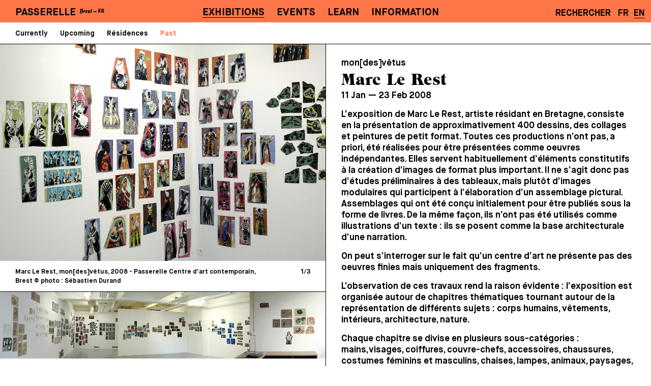

--- FILE ---
content_type: text/html; charset=UTF-8
request_url: https://cac-passerelle.com/en/exhibitions/archives/mon-des-vetus/
body_size: 6949
content:
<!DOCTYPE html>

	<html lang="en">

<head>
			<meta name=viewport content="width=device-width,initial-scale=0.8">
	<meta name="pinterest" content="nopin">
	<!-- Forces user OUT of IE's compatibility mode and removes "broken page" icon --> 
	<meta http-equiv="X-UA-Compatible" content="IE=edge,chrome=1">

	<meta charset="utf-8">

	
	<title>
			Marc Le Rest | Passerelle, centre d’art contemporain d’intérêt national		</title>




	<meta property="og:url"			content="https://www.cac-passerelle.com/" />
	<meta property="og:type"		content="website" />
			<meta property="og:title"	content="Marc Le Rest | Passerelle, centre d’art contemporain d’intérêt national" />
	
	<meta property="og:description"	content="Lieu d’exposition d’art contemporain, de production, de diffusion et de médiation installé depuis 1988 dans un exceptionnel site industriel de 4000 m2 en plein cœur de Brest." />
		<meta property="og:image"		content="https://www.cac-passerelle.com/site/assets/files/1/passerelle_logo_noir.1400x0-tiny.png" />
	
	<link href="/site/templates/assets/css/vendor/normalize.css" rel="stylesheet">
	<link href="/site/templates/assets/css/vendor/bootstrap-grid.css" rel="stylesheet">
	<link href="/site/templates/assets/css/font-awesome.min.css" rel="stylesheet">
	<link href="/site/templates/assets/css/main.css" rel="stylesheet">
	<link href="/site/templates/assets/css/main-mobile.css" rel="stylesheet">
	<link href="/site/templates/assets/css/burger.css" rel="stylesheet">
	<link href="/site/templates/assets/css/lity.min.css" rel="stylesheet">
	<link href="/site/templates/assets/css/flickity.css" rel="stylesheet">
	<link href="/site/templates/assets/css/flickity-fullscreen.css" rel="stylesheet">

	<style>
		:root{
		  --main-bg-color: #FF7648;
		}
	</style>
<!-- 

	<link rel="apple-touch-icon" sizes="180x180" href="/apple-touch-icon.png">
	<link rel="icon" type="image/png" sizes="32x32" href="/favicon-32x32.png">
	<link rel="icon" type="image/png" sizes="16x16" href="/favicon-16x16.png">
	<link rel="manifest" href="/site.webmanifest">
	<meta name="theme-color" content="#ffffff"> -->


	
</head>

<body class="template-exposition">

<div class="navigation-wrapper">
	<div class="container-fluid main-nav-bar">
		<div class="row">
			<div class="col col-lg-2 ">
				<div class="logo-small">
					<a href="/en/" class="l">PASSERELLE</a>&nbsp;&nbsp;<img vertical-align='top' src="/site/templates/assets/img/brest-fr.svg" style="vertical-align: top; width: 4.1vw;" width="90" />
				</div>
				<div class="logo-big">
					<a href="/en/" class="no-underline"><img src="/site/templates/assets/img/logo.svg"  /></a>
				</div>
			</div>

			<div class="col d-lg-block d-none">
				<nav role="navigation" aria-label="Menu principal" class="menu-principal">
	            	<h2 class="visually-hidden" id="block-main-menu-block-menu">Menu Principal</h2>
					<ul>
						<li class=' active'>
						    	  <a class='l' href='/en/exhibitions/'>Exhibitions</a>
						    	  </li><li class=''>
						    	  <a class='l' href='/en/events/'>Events</a>
						    	  </li><li class=''>
						    	  <a class='l' href='/en/ateliers-des-publics/'>Learn</a>
						    	  </li><li class=''>
						    	  <a class='l' href='/en/informations/'>Information</a>
						    	  </li>					</ul>
				</nav>
			</div>
			<div class="col-2 text-align-right d-lg-block d-none" style="white-space: nowrap;">

				<nav role="translation" class="menu-langues">
					<ul>
										<li><a class='s uppercase' href='/en/search'>Rechercher</a></li>				
					<li><a class='s' href='/expositions/archives/mon-des-vetus/'>FR</a></li><li class="active"><a class='s' href='/en/expositions/archives/mon-des-vetus/'>EN</a></li>					</ul>
				</nav>
			</div>

			<div class="col-2 text-align-right d-lg-none d-block">
	            <div class="menuToggle">
	              <input type="checkbox" />
	              <span></span>
	              <span></span>
	              <span></span>
	            </div>
	        </div>



		</div>

		<div class="container-fluid d-lg-none d-block menu-mobile">
			<div class="row">
				<div class="col-12">
		  			<nav role="navigation" aria-label="Menu principal" class="menu-principal">
		            	<h2 class="visually-hidden" id="block-main-menu-block-menu">Menu Principal</h2>
						<ul class="menu-principal-liste">
							<li class=' active'>
								    	  <a class='l has-children' href='/en/exhibitions/'>Exhibitions</a><ul><li class=''>
									    	  <a class='m' href='/en/exhibitions/currently/'>Currently</a>
									    	  </li><li class=''>
									    	  <a class='m' href='/en/exhibitions/upcoming/'>Upcoming</a>
									    	  </li><li class=''>
									    	  <a class='m' href='/en/exhibitions/residences/'>Résidences</a>
									    	  </li><li class=' active'>
									    	  <a class='m' href='/en/exhibitions/archives/'>Past</a>
									    	  </li></ul></li><li class=''>
								    	  <a class='l has-children' href='/en/events/'>Events</a><ul><li class=''>
									    	  <a class='m' href='/en/events/archives/'>Archives</a>
									    	  </li></ul></li><li class=''>
								    	  <a class='l has-children' href='/en/ateliers-des-publics/'>Learn</a><ul><li class=''>
									    	  <a class='m' href='/en/ateliers-des-publics/a-propos/'>About</a>
									    	  </li><li class=''>
									    	  <a class='m' href='/en/ateliers-des-publics/tout-public/'>Groups</a>
									    	  </li><li class=''>
									    	  <a class='m' href='/en/ateliers-des-publics/scolaires/'>Education / Social field</a>
									    	  </li><li class=''>
									    	  <a class='m' href='/en/ateliers-des-publics/programme-pop/'>POP program</a>
									    	  </li><li class=''>
									    	  <a class='m' href='/en/ateliers-des-publics/projets-specifiques/'>Special programmes</a>
									    	  </li><li class=''>
									    	  <a class='m' href='/en/ateliers-des-publics/swing-into-books/'>Swing into books*</a>
									    	  </li><li class=''>
									    	  <a class='m' href='/en/ateliers-des-publics/ressources/'>Ressources</a>
									    	  </li></ul></li><li class=''>
								    	  <a class='l ' href='/en/informations/'>Information</a></li>							<div class="spacer"></div>
							<li class=''>
								    	  <a class='l ' href='/en/about/'>About</a></li><li class=''>
								    	  <a class='l ' href='/en/support-us/'>Support us</a></li><li class=''>
								    	  <a class='l ' href='/en/store/'>Shop</a></li><li class=''>
								    	  <a class='l ' href='/en/credits/'>Privacy</a></li>							<div class="spacer"></div>
							<li><a target='_blank' class='l' href='https://7e0d3e5b.sibforms.com/serve/[base64]'>Newsletter</a></li><li><a target='_blank' class='l' href='https://fr-fr.facebook.com/PasserelleBrest/'>Facebook</a></li><li><a target='_blank' class='l' href='https://www.instagram.com/cacpasserelle/'>Instagram</a></li>							<div class="spacer"></div>
							<!-- <li><a class="l" href="/search">Rechercher</a></li> -->
							<li>
							<a class='l ' href='/expositions/archives/mon-des-vetus/'>FR</a>&nbsp;&nbsp;<a class='l active' href='/en/expositions/archives/mon-des-vetus/'>EN</a>							</li>
						</ul>


					</nav>          
		        </div>
			</div>
			<div class="spacer"></div>
			<div class="spacer"></div>
			<div class="mobile-footer">
				<div class="container-fluid no-extra-margin">
	<div class="row">
		<div class="col-md-6 col-12 footer-partie">
			<div class="row extra-margin">
				<div class="small-spacer col-12"></div>
				<div class="col-md-3 col-4">
					<span class="m">Passerelle</span>
				</div>
				<div class="col-md col-8 text-align-right">
					<span class="m">Centre d’art contemporain d’intérêt national</span>
				</div>
				<div class="small-spacer col-12"></div>

			</div>
			<div class="row extra-margin">
				<div class="small-spacer col-12"></div>
				<div class="col-md-5 col-5 ">
					<span class="m"><a target="blank" href="https://www.google.com/maps/place/Passerelle+Centre+d'art+contemporain/@48.3978298,-4.4796766,15z/data=!4m2!3m1!1s0x0:0xa258f0a2da5dba59?sa=X&ved=2ahUKEwiP9sGd7djvAhUS8xQKHUaJDIoQ_BIwEnoECCAQBQ">41, rue Charles Berthelot</a></span>
				</div>
				<div class="col-md col-4 text-align-right">
					<span class="m">29200 Brest</span>
				</div>
				<div class="col-md col-3 text-align-right">
					<span class="m">France</span>
				</div>
				<div class="small-spacer col-12"></div>
			</div>
			<div class="row extra-margin">
				<div class="small-spacer col-12"></div>
				<div class="col-md col-6">
				<span class="m">
					<script type="text/javascript" language="javascript">
					ML="h/fme\"n<r-.=los>:@pcati ";
					MI="7DG0842;53DF<E=@C=6EDCEACDC9BD>>484<<4:C=35?C=6EDCEACDC9BD>>484<<4:C=371D?";
					OT="";
					for(j=0;j<MI.length;j++){
					OT+=ML.charAt(MI.charCodeAt(j)-48);
					}document.write(OT);
					// --></script>
				</span>
				</div>
				<div class="col-md col-6 text-align-right">
				<a class="m" href="tel:+33(0)298433495">+33(0)2 98 43 34 95</a>
				</div>
				<div class="small-spacer col-12"></div>

			</div>

		</div>

		<div class="col-md-6 col-12 footer-partie">
			<div class="row extra-margin d-none d-md-block">

				<div class="small-spacer col-12"></div>
				<div class="col text-align-right text-align-mobile-left">
					<ul>
					<li class=''>
						    	  <a class='m ' href='/en/about/'>About</a></li><li class=''>
						    	  <a class='m ' href='/en/support-us/'>Support us</a></li><li class=''>
						    	  <a class='m ' href='/en/store/'>Shop</a></li><li class=''>
						    	  <a class='m ' href='/en/credits/'>Privacy</a></li>					</ul>
				</div>
				<div class="small-spacer col-12"></div>

			</div>
			<div class="row extra-margin">
				<div class="small-spacer col-12"></div>
				<div class="col text-align-right text-align-mobile-left">
					<span class="m">Open from Tue. to Sat. except on public holidays, from 2pm to 6:30pm (Tue. until 8pm)</span>
				</div>

				<div class="small-spacer col-12"></div>
			</div>
			<div class="row extra-margin d-none d-md-block">
				
				<div class="small-spacer col-12"></div>
				<div class="col text-align-right text-align-mobile-left">
					<ul>
					<li><a class='m' href='https://7e0d3e5b.sibforms.com/serve/[base64]'>Newsletter</a></li><li><a class='m' href='https://fr-fr.facebook.com/PasserelleBrest/'>Facebook</a></li><li><a class='m' href='https://www.instagram.com/cacpasserelle/'>Instagram</a></li>					</ul>
				</div>
				<div class="small-spacer col-12"></div>

			</div>

		</div>

	</div>

</div>			</div>

		</div>
	</div>
		<div class="container-fluid secondary-nav-bar">
		<div class="row">
			<div class="col-12 d-lg-block d-none">
				<nav role="navigation" aria-label="Menu secondaire" class="menu-secondaire">
	            	<h2 class="visually-hidden" id="block-main-menu-block-menu">Menu Secondaire</h2>
					<ul>
						<li class=''>
							    	  <a class='m' href='/en/exhibitions/currently/'>Currently</a>
							    	  </li><li class=''>
							    	  <a class='m' href='/en/exhibitions/upcoming/'>Upcoming</a>
							    	  </li><li class=''>
							    	  <a class='m' href='/en/exhibitions/residences/'>Résidences</a>
							    	  </li><li class=' active'>
							    	  <a class='m' href='/en/exhibitions/archives/'>Past</a>
							    	  </li>					</ul>
				</nav>			
			</div>
		</div>
	</div>


	
		<div class="container-fluid mobile-ariane d-lg-none d-block">
		<div class="row no-gutters">
			<div class="col-12">
				<nav role="navigation" aria-label="Ariane" class="ariane">
	            	<h2 class="visually-hidden" id="block-main-menu-block-menu">Menu Secondaire</h2>
	            							<a class="s" href="/en/exhibitions/">Exhibitions</a>&nbsp;&nbsp;|&nbsp;&nbsp;
						<a class="s" href="/en/exhibitions/archives/">Past</a>
	            					
				</nav>			
			</div>
		</div>
	</div>
	
</div>

<div style="position: fixed; right: 15px; top:60px; z-index:99;">
	</div>

<div class="page double-section">
	<div class="row no-gutters">
		<div class="gauche col-12 col-lg order-last order-lg-first">
			<div class="vert-line"></div>
			<div class="section main-container">
			<div class="main-carousel border-top"><div class="carousel-cell"><div style="position: relative; padding-bottom:66.666666666667%"><img style="position:absolute;" alt="Marc Le Rest, mon[des]vêtus, 2008 - Passerelle Centre d'art contemporain, Brest © photo : Sébastien Durand" data-flickity-lazyload="/site/assets/files/3081/img_9038.1200x0-tiny.jpg" src="/site/assets/files/3081/img_9038.100x0-tiny.jpg" width="100%"/></div></div><div class="carousel-cell"><div style="position: relative; padding-bottom:66.666666666667%"><img style="position:absolute;" alt="Marc Le Rest, mon[des]vêtus, 2008 - Passerelle Centre d'art contemporain, Brest © photo : Sébastien Durand" data-flickity-lazyload="/site/assets/files/3081/img_9053.1200x0-tiny.jpg" src="/site/assets/files/3081/img_9053.100x0-tiny.jpg" width="100%"/></div></div><div class="carousel-cell"><div style="position: relative; padding-bottom:66.666666666667%"><img style="position:absolute;" alt="Marc Le Rest, mon[des]vêtus, 2008 - Passerelle Centre d'art contemporain, Brest © photo : Sébastien Durand" data-flickity-lazyload="/site/assets/files/3081/img_9068.1200x0-tiny.jpg" src="/site/assets/files/3081/img_9068.100x0-tiny.jpg" width="100%"/></div></div></div>
						<div class="container-fluid main-carousel-info">
						<div class="row">
							<div class="small-spacer col-12"></div>
							<div class="col-10"><span class="xs caption"></span></div>
							<div class="col-2 text-align-right"><span class="xs"><span class="index">1</span>/<span class="total">5</span></span></div>
							<div class="small-spacer col-12"></div>
						</div>
						</div>
					<div class="main-carousel border-top"><div class="carousel-cell"><div style="position: relative; padding-bottom:20.530342419966%"><img style="position:absolute;" alt="Marc Le Rest, mon[des]vêtus, 2008 - Passerelle Centre d'art contemporain, Brest © photo : Sébastien Durand" data-flickity-lazyload="/site/assets/files/3082/pano.1200x0-tiny.jpg" src="/site/assets/files/3082/pano.100x0-tiny.jpg" width="100%"/></div></div></div>
						<div class="container-fluid main-carousel-info">
						<div class="row">
							<div class="small-spacer col-12"></div>
							<div class="col-10"><span class="xs caption"></span></div>
							<div class="col-2 text-align-right"><span class="xs"><span class="index">1</span>/<span class="total">5</span></span></div>
							<div class="small-spacer col-12"></div>
						</div>
						</div>
								</div>
		</div>

		<div class="droite col-12 col-lg">
			<div style="position: absolute; right: 15px; top:10px; z-index:99;">
						</div>
			<div class="container-fluid section no-extra-margin main-container">
				<div class="row extra-margin">
					<div class="col">

						
						<div class="small-spacer d-none d-md-block"></div>
						<h2 class="s"><p>mon[des]vêtus</p></h2>
						<h1 class="grouch l">Marc Le Rest</h1>
						<span class="s">11 Jan  — 23 Feb 2008 </span>

						<div class="s long-texte" style="display: none;">
						<p>L’exposition de Marc Le Rest, artiste résidant en Bretagne, consiste en la présentation de approximativement 400 dessins, des collages et peintures de petit format. Toutes ces productions n’ont pas, a priori, été réalisées pour être présentées comme oeuvres indépendantes. Elles servent habituellement d’éléments constitutifs à la création d’images de format plus important. Il ne s’agit donc pas d’études préliminaires à des tableaux, mais plutôt d’images modulaires qui participent à l’élaboration d’un assemblage pictural. Assemblages qui ont été conçu initialement pour être publiés sous la forme de livres. De la même façon, ils n’ont pas été utilisés comme illustrations d’un texte : ils se posent comme la base architecturale d’une narration.</p>

<p>On peut s’interroger sur le fait qu’un centre d’art ne présente pas des oeuvres finies mais uniquement des fragments.</p>

<p>L’observation de ces travaux rend la raison évidente : l’exposition est organisée autour de chapitres thématiques tournant autour de la représentation de différents sujets : corps humains, vêtements, intérieurs, architecture, nature.</p>

<p>Chaque chapitre se divise en plusieurs sous-catégories : mains,visages, coiffures, couvre-chefs, accessoires, chaussures, costumes féminins et masculins, chaises, lampes, animaux, paysages, nourritures, etc.</p>

<p>Au sein de chaque catégorie, on  distingue des séries représentant différents styles, différentes périodes de travail,  différentes techniques mais aussi différents systèmes de références. Formellement, aussi bien en terme de contenus empruntés à l’histoire de l’art, à l’art populaire ou à la culture contemporaine du quotidien, aux clichés, aux traditions locales et régionales, les possibilités artistiques d’appropriation et de transformation sont inscrites dans le travail de Marc Le Rest.</p>

<p>L’exposition  présente une archive de forme fragmentaire, et analogiquement à cette méthode consistant à séparer puis rassembler des formes, les constructions narratives, les contenus et ses déclinaisons sont soumis à cette même fragmentation. Par le biais de ces petites unités de représentations articulées comme des éléments modulaires, Marc Le Rest construit sa vision spécifique de la vie quotidienne et de l’identité bretonne, située quelque part entre le réel, le fictionnel et l’imaginaire.</p>

<p>Son regard subjectif de la culture et de l’identité locale s’appuient sur des lectures à plusieurs niveaux, comme une sorte de narration multi-couches. Ces études ont été manipulées et transformées.</p>

<p>Cette approche induit, par exemple, que les apparats bretons  adoptent des formes spécifiques : l’origine des costumes est toujours identifiable, mais à travers des tissus strictement pliés, et façonnés, ou  drapés de telle manière que le temps y laisse le témoignage figé de son passage. Ils deviennent à la fois des extensions géométriques et organiques du corps, voire même des substituts de celui-ci. Ces principes de constructions sont visibles également dans la formulation des architectures, dont les toits pourraient faire office de jupes, de coiffures ou de coiffes.</p>

<p>Le terreau de la culture locale est souvent traitée avec une ironie bienveillante (mélange de sympathie et d’affiliation). Les clichés et stéréotypes de comportements et des codes  sociaux, le sens des traditions, des mythes, sont perçus dans la perspective de ce que l’identité, dans un monde globalisé, peut ou pourrait être. </p>

<p>Autant Marc Le Rest construit la narration, dite grâce à un fond modulaire d’images, autant il esquisse une identité imaginaire contemporaine basée sur une “façon de vivre” bretonne, qui n’est pas uniquement une attraction exotique pour touristes, mais également une part véritable de la vie et de la culture locale.</p>

<p>Dans son travail, il combine la connaissance profonde d’un initié et la vision distanciée d’un observateur extérieur pour qui l’identité culturelle pourrait, en réponse aux  conditions de la vie moderne, ne pas nécessairement correspondre aux concepts pré-établis de l’identité traditionnelle.</p>

<p>Ce qui est présenté dans cette exposition est en fait un travail iconographique de fond.</p>

<p>En cela, le format d’une exposition dans un centre d’art représente à la fois la forme et le lieu approprié  pour le décryptage d’un travail de ce type, permettant d’aborder son statut d’oeuvre achevée / inachevée, associée à sa fonction d’archivage. Parce que l’intérêt d’un centre d’art consiste aussi à donner une visibilité à la pensée artistique, aux méthodes,  aux façons de travailler et aux processus de production.</p>						<!-- <p>&nbsp;<a href="#" class="lire-moins xs">[lire moins]</a></p> -->
						</div>

						<div class="s court-texte">
						<p>L’exposition de Marc Le Rest, artiste résidant en Bretagne, consiste en la présentation de approximativement 400 dessins, des collages et peintures de petit format. Toutes ces productions n’ont pas, a priori, été réalisées pour être présentées comme oeuvres indépendantes. Elles servent habituellement d’éléments constitutifs à la création d’images de format plus important. Il ne s’agit donc pas d’études préliminaires à des tableaux, mais plutôt d’images modulaires qui participent à l’élaboration d’un assemblage pictural. Assemblages qui ont été conçu initialement pour être publiés sous la forme de livres. De la même façon, ils n’ont pas été utilisés comme illustrations d’un texte : ils se posent comme la base architecturale d’une narration.</p>

<p>On peut s’interroger sur le fait qu’un centre d’art ne présente pas des oeuvres finies mais uniquement des fragments.</p>

<p>L’observation de ces travaux rend la raison évidente : l’exposition est organisée autour de chapitres thématiques tournant autour de la représentation de différents sujets : corps humains, vêtements, intérieurs, architecture, nature.</p>

<p>Chaque chapitre se divise en plusieurs sous-catégories : mains,visages, coiffures, couvre-chefs, accessoires, chaussures, costumes féminins et masculins, chaises, lampes, animaux, paysages, nourritures, etc.</p>

<p>Au sein de chaque catégorie, on  distingue des séries représentant différents styles, différentes périodes de travail,  différentes techniques mais aussi différents systèmes de références. Formellement, aussi bien en terme de contenus empruntés à l’histoire de l’art, à l’art populaire ou à la culture...&nbsp;<a href="#" class="lire-plus xs">[lire plus]</a>						</div>


												<div class="xs">
						<p>Commissaire de l'exposition / Curator : Ulrike Kremeier</p>						</div>
						<div class="small-spacer"></div>
						

													<div class="small-spacer d-block d-md-none"></div>

					</div>
				</div>

				<div class="small-spacer"></div>

				
				<div class="row border-top extra-margin d-none d-md-block extra-content">

					<div class="col">
					<div class="spacer"></div>
						<span class="s">Voir aussi...</span>						<div class="small-spacer"></div>

						<div class="row">
							
							<div class="col-6">
								<a class="no-underline bloc-vignette" href="/en/exhibitions/archives/cette-mer-qui-nous-entoure/">
									<div class="small-spacer"></div>
									<div class="vignette">
										<div class="solid"></div><img class="lazy lozad" width="100%" data-src="/site/assets/files/5695/cacp-2025-cette-mer-qui-nous-entoure-020_2.800x540-tiny.jpg" /></div>
									<div class="small-spacer"></div>
									<h2 class="s"><p>Hoël Duret, Marta Dyachenko, Lena Henke, Ben Saint Maxent, Wie-yi T. Lauw, Sophie T. Lvoff</p></h2>
									<h1 class="grouch l">[The Sea Around Us]</h1>
									<span class="s">17 Oct 2025  —  3 Jan 2026 </span>
									<div class="small-spacer"></div>
								</a>
								</div><div class="col-6">
								<a class="no-underline bloc-vignette" href="/en/exhibitions/archives/sophie-cure/">
									<div class="small-spacer"></div>
									<div class="vignette">
										<div class="solid"></div><img class="lazy lozad" width="100%" data-src="/site/assets/files/5699/cacp_2025-sophie_cure-061_2.800x540-tiny.jpg" /></div>
									<div class="small-spacer"></div>
									<h2 class="s"><p>Alpha, Bravo, Charlie</p></h2>
									<h1 class="grouch l">Sophie Cure</h1>
									<span class="s">17 Oct 2025  —  3 Jan 2026 </span>
									<div class="small-spacer"></div>
								</a>
								</div><div class="col-6">
								<a class="no-underline bloc-vignette" href="/en/exhibitions/archives/les-magasins-generaux-1/">
									<div class="small-spacer"></div>
									<div class="vignette">
										<div class="solid"></div><img class="lazy lozad" width="100%" data-src="/site/assets/files/5615/arm250619-642-hd16mp_copie.800x540-tiny.jpg" /></div>
									<div class="small-spacer"></div>
									<h2 class="s"><p>Hors les murs ⎹ Les magasins généraux, Pantin (93)</p></h2>
									<h1 class="grouch l">L&#039;école idéale</h1>
									<span class="s">21 Jun  — 12 Oct 2025 </span>
									<div class="small-spacer"></div>
								</a>
								</div><div class="col-6">
								<a class="no-underline bloc-vignette" href="/en/exhibitions/archives/aurore-bagarry/">
									<div class="small-spacer"></div>
									<div class="vignette">
										<div class="solid"></div><img class="lazy lozad" width="100%" data-src="/site/assets/files/5309/cacp2025-aurore_bagarry-035.800x540-tiny.jpg" /></div>
									<div class="small-spacer"></div>
									<h2 class="s"><p>De la côte, vers l'Ouest</p></h2>
									<h1 class="grouch l">Aurore Bagarry</h1>
									<span class="s">20 Jun  — 20 Sep 2025 </span>
									<div class="small-spacer"></div>
								</a>
								</div><div class="col-6">
								<a class="no-underline bloc-vignette" href="/en/exhibitions/archives/sara-ouhaddou-mounir-ayache/">
									<div class="small-spacer"></div>
									<div class="vignette">
										<div class="solid"></div><img class="lazy lozad" width="100%" data-src="/site/assets/files/5374/cacp2025-sara_ouhaddou_et_mounir_ayache-076_3.800x540-tiny.jpg" /></div>
									<div class="small-spacer"></div>
									<h2 class="s"><p>Pulsar</p></h2>
									<h1 class="grouch l">Sara Ouhaddou, Mounir Ayache</h1>
									<span class="s">20 Jun  — 20 Sep 2025 </span>
									<div class="small-spacer"></div>
								</a>
								</div><div class="col-6">
								<a class="no-underline bloc-vignette" href="/en/exhibitions/archives/h.alix-bye-bye-binary/">
									<div class="small-spacer"></div>
									<div class="vignette">
										<div class="solid"></div><img class="lazy lozad" width="100%" data-src="/site/assets/files/5379/cacp2025-h_alix_sanys_et_bye_bye_binary-006_2.800x540-tiny.jpg" /></div>
									<div class="small-spacer"></div>
									<h2 class="s"><p>Leader Pride 2</p></h2>
									<h1 class="grouch l">H·Alix Sanyas &amp; Bye Bye Binary</h1>
									<span class="s">20 Jun  — 20 Sep 2025 </span>
									<div class="small-spacer"></div>
								</a>
								</div>
						</div>
					</div>
					<div class="small-spacer"></div>
				</div>

				




			</div>

		</div>

	</div>

</div>




<div class="d-none d-md-block footer">
	<div class="container-fluid no-extra-margin">
	<div class="row">
		<div class="col-md-6 col-12 footer-partie">
			<div class="row extra-margin">
				<div class="small-spacer col-12"></div>
				<div class="col-md-3 col-4">
					<span class="m">Passerelle</span>
				</div>
				<div class="col-md col-8 text-align-right">
					<span class="m">Centre d’art contemporain d’intérêt national</span>
				</div>
				<div class="small-spacer col-12"></div>

			</div>
			<div class="row extra-margin">
				<div class="small-spacer col-12"></div>
				<div class="col-md-5 col-5 ">
					<span class="m"><a target="blank" href="https://www.google.com/maps/place/Passerelle+Centre+d'art+contemporain/@48.3978298,-4.4796766,15z/data=!4m2!3m1!1s0x0:0xa258f0a2da5dba59?sa=X&ved=2ahUKEwiP9sGd7djvAhUS8xQKHUaJDIoQ_BIwEnoECCAQBQ">41, rue Charles Berthelot</a></span>
				</div>
				<div class="col-md col-4 text-align-right">
					<span class="m">29200 Brest</span>
				</div>
				<div class="col-md col-3 text-align-right">
					<span class="m">France</span>
				</div>
				<div class="small-spacer col-12"></div>
			</div>
			<div class="row extra-margin">
				<div class="small-spacer col-12"></div>
				<div class="col-md col-6">
				<span class="m">
					<script type="text/javascript" language="javascript">
					ML="h/fme\"n<r-.=los>:@pcati ";
					MI="7DG0842;53DF<E=@C=6EDCEACDC9BD>>484<<4:C=35?C=6EDCEACDC9BD>>484<<4:C=371D?";
					OT="";
					for(j=0;j<MI.length;j++){
					OT+=ML.charAt(MI.charCodeAt(j)-48);
					}document.write(OT);
					// --></script>
				</span>
				</div>
				<div class="col-md col-6 text-align-right">
				<a class="m" href="tel:+33(0)298433495">+33(0)2 98 43 34 95</a>
				</div>
				<div class="small-spacer col-12"></div>

			</div>

		</div>

		<div class="col-md-6 col-12 footer-partie">
			<div class="row extra-margin d-none d-md-block">

				<div class="small-spacer col-12"></div>
				<div class="col text-align-right text-align-mobile-left">
					<ul>
					<li class=''>
						    	  <a class='m ' href='/en/about/'>About</a></li><li class=''>
						    	  <a class='m ' href='/en/support-us/'>Support us</a></li><li class=''>
						    	  <a class='m ' href='/en/store/'>Shop</a></li><li class=''>
						    	  <a class='m ' href='/en/credits/'>Privacy</a></li>					</ul>
				</div>
				<div class="small-spacer col-12"></div>

			</div>
			<div class="row extra-margin">
				<div class="small-spacer col-12"></div>
				<div class="col text-align-right text-align-mobile-left">
					<span class="m">Open from Tue. to Sat. except on public holidays, from 2pm to 6:30pm (Tue. until 8pm)</span>
				</div>

				<div class="small-spacer col-12"></div>
			</div>
			<div class="row extra-margin d-none d-md-block">
				
				<div class="small-spacer col-12"></div>
				<div class="col text-align-right text-align-mobile-left">
					<ul>
					<li><a class='m' href='https://7e0d3e5b.sibforms.com/serve/[base64]'>Newsletter</a></li><li><a class='m' href='https://fr-fr.facebook.com/PasserelleBrest/'>Facebook</a></li><li><a class='m' href='https://www.instagram.com/cacpasserelle/'>Instagram</a></li>					</ul>
				</div>
				<div class="small-spacer col-12"></div>

			</div>

		</div>

	</div>

</div></div>

<div class="d-block d-md-none mobile-footer">
	<div class="container-fluid no-extra-margin">
	<div class="row">
		<div class="col-md-6 col-12 footer-partie">
			<div class="row extra-margin">
				<div class="small-spacer col-12"></div>
				<div class="col-md-3 col-4">
					<span class="m">Passerelle</span>
				</div>
				<div class="col-md col-8 text-align-right">
					<span class="m">Centre d’art contemporain d’intérêt national</span>
				</div>
				<div class="small-spacer col-12"></div>

			</div>
			<div class="row extra-margin">
				<div class="small-spacer col-12"></div>
				<div class="col-md-5 col-5 ">
					<span class="m"><a target="blank" href="https://www.google.com/maps/place/Passerelle+Centre+d'art+contemporain/@48.3978298,-4.4796766,15z/data=!4m2!3m1!1s0x0:0xa258f0a2da5dba59?sa=X&ved=2ahUKEwiP9sGd7djvAhUS8xQKHUaJDIoQ_BIwEnoECCAQBQ">41, rue Charles Berthelot</a></span>
				</div>
				<div class="col-md col-4 text-align-right">
					<span class="m">29200 Brest</span>
				</div>
				<div class="col-md col-3 text-align-right">
					<span class="m">France</span>
				</div>
				<div class="small-spacer col-12"></div>
			</div>
			<div class="row extra-margin">
				<div class="small-spacer col-12"></div>
				<div class="col-md col-6">
				<span class="m">
					<script type="text/javascript" language="javascript">
					ML="h/fme\"n<r-.=los>:@pcati ";
					MI="7DG0842;53DF<E=@C=6EDCEACDC9BD>>484<<4:C=35?C=6EDCEACDC9BD>>484<<4:C=371D?";
					OT="";
					for(j=0;j<MI.length;j++){
					OT+=ML.charAt(MI.charCodeAt(j)-48);
					}document.write(OT);
					// --></script>
				</span>
				</div>
				<div class="col-md col-6 text-align-right">
				<a class="m" href="tel:+33(0)298433495">+33(0)2 98 43 34 95</a>
				</div>
				<div class="small-spacer col-12"></div>

			</div>

		</div>

		<div class="col-md-6 col-12 footer-partie">
			<div class="row extra-margin d-none d-md-block">

				<div class="small-spacer col-12"></div>
				<div class="col text-align-right text-align-mobile-left">
					<ul>
					<li class=''>
						    	  <a class='m ' href='/en/about/'>About</a></li><li class=''>
						    	  <a class='m ' href='/en/support-us/'>Support us</a></li><li class=''>
						    	  <a class='m ' href='/en/store/'>Shop</a></li><li class=''>
						    	  <a class='m ' href='/en/credits/'>Privacy</a></li>					</ul>
				</div>
				<div class="small-spacer col-12"></div>

			</div>
			<div class="row extra-margin">
				<div class="small-spacer col-12"></div>
				<div class="col text-align-right text-align-mobile-left">
					<span class="m">Open from Tue. to Sat. except on public holidays, from 2pm to 6:30pm (Tue. until 8pm)</span>
				</div>

				<div class="small-spacer col-12"></div>
			</div>
			<div class="row extra-margin d-none d-md-block">
				
				<div class="small-spacer col-12"></div>
				<div class="col text-align-right text-align-mobile-left">
					<ul>
					<li><a class='m' href='https://7e0d3e5b.sibforms.com/serve/[base64]'>Newsletter</a></li><li><a class='m' href='https://fr-fr.facebook.com/PasserelleBrest/'>Facebook</a></li><li><a class='m' href='https://www.instagram.com/cacpasserelle/'>Instagram</a></li>					</ul>
				</div>
				<div class="small-spacer col-12"></div>

			</div>

		</div>

	</div>

</div></div>


<script type="text/javascript" src="/site/templates/assets/js/lozad.min.js"></script>

<script src="/site/templates/assets/js/vendor/jquery.js"></script>
<script src="/site/templates/assets/js/plugins.js"></script>

<script src="/site/templates/assets/js/flickity.pkgd.min.js"></script>
<script src="/site/templates/assets/js/flickity-fullscreen.js"></script>

<script src="/site/templates/assets/js/lity.min.js"></script>
<script src="/site/templates/assets/js/marquee3k.min.js"></script>
<script src="/site/templates/assets/js/moment.js"></script>
<script src="/site/templates/assets/js/main.js"></script>

<!-- Global site tag (gtag.js) - Google Analytics -->
<script async src="https://www.googletagmanager.com/gtag/js?id="></script>
<script>
  window.dataLayer = window.dataLayer || [];
  function gtag(){dataLayer.push(arguments);}
  gtag('js', new Date());

  gtag('config', '');
</script>

</body>

--- FILE ---
content_type: image/svg+xml
request_url: https://cac-passerelle.com/site/templates/assets/img/brest-fr.svg
body_size: 4441
content:
<?xml version="1.0" encoding="utf-8"?>
<!-- Generator: Adobe Illustrator 25.2.2, SVG Export Plug-In . SVG Version: 6.00 Build 0)  -->
<svg version="1.1" id="Calque_1" xmlns="http://www.w3.org/2000/svg" xmlns:xlink="http://www.w3.org/1999/xlink" x="0px" y="0px"
	 viewBox="0 0 180.2 43.1" style="enable-background:new 0 0 180.2 43.1;" xml:space="preserve">
<style type="text/css">
	.st0{fill:none;stroke:#000000;stroke-width:7.659;}
</style>
<path d="M157.2,12.7c-3.1,7.7-5.7,16.1-5.7,18.3c0,1.1,0.5,1.7,1.5,1.7c1.1,0,3.3-1,4.3-1.9c0.8-0.9,1.6-2.8,2.9-7.4l0.4-1.6
	c1.2-4.1,1.6-5.3,3.2-11.2c2.3,0.5,3.3,1.7,3.3,4c0,1.3-0.5,5.5-4.8,7c-0.9,0.3-1,0.5-1,1c0,1,1.6,5.4,4,8.1
	c1.1,1.2,3.1,2.2,4.4,2.2c1,0,3.3-0.4,4.4-5.5c-3.3-1.4-5.2-2.2-6.8-5c1.9-0.6,2.6-1,3.7-1.9c1.7-1.5,2.7-3.4,2.7-5.8
	c0-4.1-4.7-7.5-10.6-7.5c-3.6,0-6.8,0.6-7.7,1.4c-0.4,0.3-0.7,1.2-0.7,1.7c0,0.7,0.2,0.9,0.9,0.9c0.3,0,1.9-0.2,2.2-0.2L157.2,12.7z
	 M137.6,14.1c-2.5,6.2-5.4,15.4-5.4,16.8c0,1.2,1.3,2.2,2.8,2.2c1,0,2.1-0.5,3-1.5c1.4-1.4,2.2-3.1,3.3-7c1.1,0,1.9-0.1,2.9-0.1
	c2.2,0,2.9,0,3.4-0.5c0.9-0.9,1.7-2.6,1.7-3.4c0-1-0.6-1.4-2.5-1.4c-0.6,0-3.5,0.2-4.1,0.2l2.1-6.8c3.2-0.3,5.1-0.4,5.1-3.2
	c0-2.2-1.4-2.2-3.4-2.2c-0.3,0-6.3-0.4-7.4-0.4c-0.7,0-1.2,0.1-1.5,0.2c-1.2,0.6-3.4,2.9-3.4,4.2c0,1.2,0.9,1.6,3.8,1.7L137.6,14.1z
	 M82.8,15.1c-1.7,0.3-3.1,1.9-3.1,3.5c0,0.9,0.4,1.3,1.4,1.3c-0.1,0.5-0.2,0.7-0.4,1.5c-0.9,3.3-1.3,5.3-1.3,6.6
	c0,2.9,1.8,4.9,4.5,4.9c3.1,0,5.7-2.9,5.7-3.5c0-0.1-0.1-0.1-0.3-0.1c-2,0-3.1-0.9-3.1-3c0-1.9,0.4-4.7,1-6.5c1-0.1,1.5-0.2,2-0.4
	c1.1-0.5,1.9-1.7,1.9-3.1c0-0.9-0.4-0.9-2.5-1.3c0.4-1.5,0.8-2.8,1.4-4.2c0.4-0.9,0.6-1.5,0.6-1.8c0-0.8-0.6-1.3-1.5-1.3
	c-1.1,0-3.1,0.8-4,2.1C84.1,11.4,83.1,14.2,82.8,15.1 M69.2,30.3c0,1.6-1.5,3.3-2.8,3.3c-0.5,0-0.7-0.9-0.7-1.5
	c0-0.7,0.3-1.6,0.7-2.4c0.2-0.3,0.3-0.5,0.3-0.6c0-0.3-0.2-0.4-0.9-0.4c-2.4,0-5.1,2.4-5.1,4.5c0,1.9,1.7,3.1,4.5,3.1
	c2.9,0,5.1-0.9,7.6-2.9c2.2-1.9,3.3-3.6,3.3-5.4c0-1.8-0.9-2.8-4.8-3.7c-2.7-0.6-3.4-1.1-3.4-2.4c0-2.9,2.2-4.9,2.7-4.9
	c0.5,0,0.8,1.2,0.8,2.2c0,0.6-0.2,1.9-0.4,2.8c-0.1,0.4-0.2,0.7-0.2,0.8c0,0.4,0.6,0.7,1.3,0.7c2,0,4.3-2.7,4.3-4.9
	c0-2.2-2.1-4.1-4.6-4.1c-5.1,0-10.6,4.8-10.6,9.3c0,2.6,2.9,3.5,4.8,4C67.9,28.4,69.2,28.8,69.2,30.3 M59.3,18.8
	c0-2.6-1.4-4.2-3.8-4.2c-2.7,0-6.4,1.9-8.8,5.5C45.1,22.5,44,25.7,44,28c0,3.1,2,5,5.2,5c4.3,0,10-5,10-5.8c0-0.4-0.8-0.9-1.5-0.9
	c-0.3,0-0.9,0.3-1.8,1c-1.5,1.1-2.7,1.7-3.7,1.7c-0.9,0-1.4-0.4-1.5-1.2c0.3,0.2,0.5,0.2,0.8,0.2C54,27.9,59.3,23.1,59.3,18.8
	 M54.4,18.4c0,0.8-0.2,4.7-2.5,7.6c-0.3,0.4-0.7,0.7-1.4,1.2c0-0.5,0-0.8,0-1.1c0-3.1,2.6-8.6,3.4-8.6
	C54.2,17.3,54.4,17.7,54.4,18.4 M33.1,21.9c-0.7,2.2-1.1,5.5-1.1,7.5c0,2.5,0.7,3.5,2.2,3.5c0.9,0,1.9-0.5,2.8-1.3
	c1-0.9,1-1.1,1.4-4.2l0-0.4c0.1-0.9,0.2-1.8,0.2-2.7c0.2-3,0.5-4.8,0.8-4.8c0.2,0,0.5,1.4,0.5,3.1c0,1.7,0.2,2.4,0.7,2.4
	c1.2,0,2.5-3.7,2.5-7.1c0-2.1-0.6-3.2-1.6-3.2c-0.5,0-0.9,0.2-1.6,1.1c-0.2,0.3-0.3,0.3-0.5,0.5c-0.2-1.1-0.8-1.6-1.7-1.6
	c-2.6,0-3.4,3.3-4.5,6.9L33.1,21.9z M8.1,23.2c-0.9,2.7-1.8,6.3-1.8,7.2c0,1.4,0.9,2.2,2.3,2.2c0.3,0,0.5,0,1-0.2
	c-1.2,1.1-1.5,1.7-1.5,2.4c0,1.3,2.7,2.4,5.8,2.4c3.6,0,10-3.1,13.5-6.6c1.6-1.6,2.6-3.8,2.6-5.7c0-3-2.2-4.9-6.6-5.5
	c0.6-0.1,2-0.5,3.8-1.9c2.1-1.6,3-3.2,3-5.6c0-3.3-3.5-5.3-9.2-5.3c-4.7,0-8.7,1-10.5,2.8c-0.8,0.8-1.8,2.7-1.8,3.6
	c0,0.4,0.2,0.6,0.8,0.6c0.4,0,1-0.2,1.9-0.6c0.2-0.1,0.3-0.1,0.4-0.2c-0.8,1.5-1.1,2.2-1.5,3.6L8.1,23.2z M16.3,20.7
	c0.5,0.7,0.9,0.9,2.3,1.1c3.1,0.6,4.1,2.2,4.1,3.9c0,1.9-1,4.1-2.6,5.5c-1,1-2.1,1.4-3.6,1.4c-1.4,0-2.2-0.2-5.2-1.1
	C13.5,29.4,14.3,27,16.3,20.7 M19.1,11c0.3-0.2,0.6-0.2,1.1-0.2c1.8,0,2.7,0.9,2.7,2.6c0,2.9-4.1,6-5.8,6c-0.2,0-0.3,0-0.5-0.1
	L19.1,11z"/>
<path d="M122.1,22.4c-0.3,0-0.8,0.1-1.5,0.1H120c0.7,0,0.6,1,0.8,0.9c0.1,0,0.5,0.1,0.7,0.1c0.1,0,0.6,0,0.7,0
	C122.2,23.5,122.1,22.3,122.1,22.4 M120.9,26.5c-0.1,0-0.2-0.5-0.3-0.5c0,0-0.4-0.2-1.1-0.3c-0.6-0.1-1.1,0.6-1.7,0.6h0.5
	C119,26.3,119.9,26.3,120.9,26.5 M102.2,22.2c-0.2,0-0.3,0.2-0.4,0.6c-0.1,0.4-0.3,0.9-0.5,1.7c-0.2,0.9-0.3,1.4-0.3,1.7
	c0,0,0,0,0,0.1v0.1h-0.2c-0.1,0-0.2,0-0.2,0c-0.1,0,1.1,0.3,1.1,0.2c0-0.3-0.4-1-0.2-1.9c0.2-0.8,0.4-1.1,0.5-1.4
	C102.2,22.8,101.9,22.3,102.2,22.2L102.2,22.2L102.2,22.2z M122.4,24.3c0.2-0.9,0.3-1.5,0.3-1.8c0-0.6-0.2-0.9-0.7-0.9
	c-0.1,0-0.2,0-0.4,0c-0.2,0-0.3,0-0.4,0c-0.2,0-0.7,0-1.5,0h-15c-0.7,0-1.3,0-1.8-0.1c-0.8-0.1-1.2-0.1-1.1-0.1
	c-0.5,0-0.9,0.4-1.2,1.1c-0.1,0.4-0.3,1-0.5,1.9c-0.2,0.9-0.3,1.5-0.3,1.8c0,0.6,0.2,0.9,0.6,0.9c0.1,0,0.2,0,0.4,0
	c0.2,0,0.3,0,0.3,0c0.2,0,0.7,0,1.5,0h15c0.7,0,1.3,0,1.8,0.1c0.8,0.1,1.2,0.1,1.1,0.1c0.5,0,0.9-0.4,1.2-1.1
	C122,25.8,122.2,25.2,122.4,24.3"/>
</svg>
